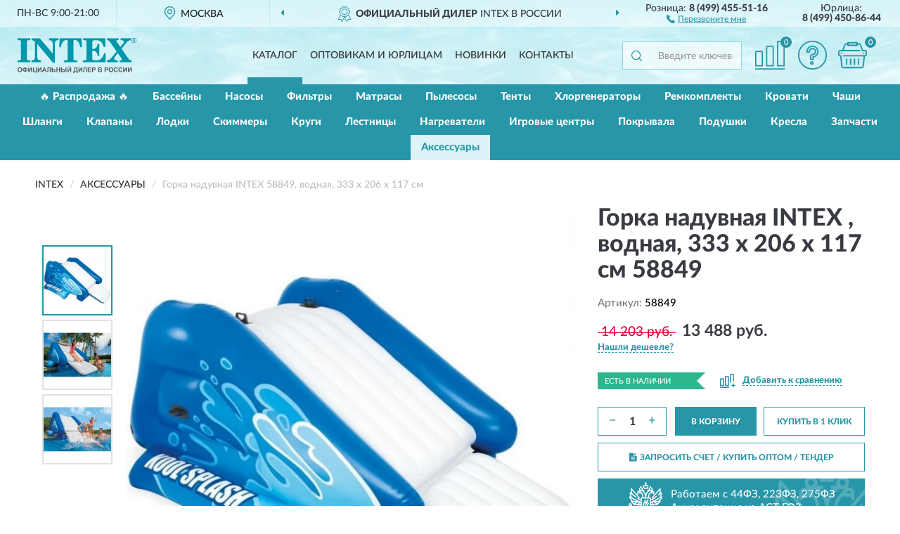

--- FILE ---
content_type: image/svg+xml
request_url: https://intexs.ru/image/icon/downp.svg
body_size: 465
content:
<svg viewBox="0 0 51 51" fill="none" xmlns="http://www.w3.org/2000/svg">
<path d="M13.1382 18.6585C13.1382 20.1759 13.6899 21.4518 14.759 22.5208C15.8625 23.5899 17.2074 24.1071 18.7592 24.1071C20.311 24.1071 21.6559 23.5899 22.7594 22.5208C23.8629 21.4518 24.4147 20.1759 24.4147 18.6585C24.4147 17.1757 23.8629 15.8998 22.7249 14.8307C21.6214 13.7617 20.311 13.21 18.7592 13.21C17.2074 13.21 15.8625 13.7617 14.759 14.8307C13.6899 15.8998 13.1382 17.1757 13.1382 18.6585ZM18.035 38.1079L36.8292 13.6238H32.7945L14.0003 38.1079H18.035ZM21.0697 18.6585C21.0697 19.9345 20.0351 20.9345 18.7592 20.9345C17.4833 20.9345 16.4832 19.9345 16.4832 18.6585C16.4832 17.4171 17.4833 16.3826 18.7592 16.3826C20.0351 16.3826 21.0697 17.4171 21.0697 18.6585ZM32.1393 27.6591C30.5874 27.6591 29.2425 28.2108 28.139 29.2798C27.07 30.3489 26.5182 31.6248 26.5182 33.1076C26.5182 34.5905 27.07 35.8664 28.139 36.9354C29.2425 38.0045 30.5874 38.5217 32.1393 38.5217C33.6911 38.5217 35.036 38.0045 36.105 36.9354C37.2085 35.8664 37.7603 34.5905 37.7603 33.1076C37.7603 31.6248 37.2085 30.3489 36.105 29.2798C35.0015 28.2108 33.6911 27.6591 32.1393 27.6591ZM29.8633 33.0731C29.8633 31.8317 30.8633 30.7972 32.1393 30.7972C33.4152 30.7972 34.4497 31.8317 34.4497 33.0731C34.4497 34.3491 33.4152 35.3491 32.1393 35.3491C30.8633 35.3491 29.8633 34.3491 29.8633 33.0731Z" fill="#2696a8"/>
<circle cx="25.5095" cy="25.5619" r="23.6897" stroke="#2696a8" stroke-width="3"/>
</svg>


--- FILE ---
content_type: image/svg+xml
request_url: https://intexs.ru/image/icon/fzwork.svg
body_size: 3216
content:
<svg id="Capa_1" data-name="Capa 1" xmlns="http://www.w3.org/2000/svg" viewBox="0 0 471.9201 512">
  <defs>
    <style>
      .cls-1 {
        fill: #fff;
      }
    </style>
  </defs>
  <title>emblem</title>
  <path class="cls-1" d="M491.785,209.513a7.49937,7.49937,0,0,0-10.762-8.276l-5.672,2.925c11.636-27.018,8.705-51.967,8.534-53.315a7.49916,7.49916,0,0,0-11.881-5.102l-6.115,4.494c8.206-30.142,2.129-55.085,1.794-56.404a7.49961,7.49961,0,0,0-12.924-3.087l-108.907,124.939a7.49975,7.49975,0,0,0,.351,10.232,8.5323,8.5323,0,1,1-14.566,6.032,7.5668,7.5668,0,0,0-.039-.771,15.52259,15.52259,0,0,0-15.477-14.745h-8.532V202.401a56.26251,56.26251,0,0,1,16.586-40.043l3.068-3.068h28.958a8.54176,8.54176,0,0,1,8.532,8.532,7.5,7.5,0,0,0,15,0V143.774a23.55962,23.55962,0,0,0-23.532-23.533h-5.78a15.48785,15.48785,0,0,0-1.606-2.386,27.50972,27.50972,0,0,0-13.171-44.664V63.612a7.5,7.5,0,0,0-15,0v9.579a27.51072,27.51072,0,0,0-17.007,39.034h-19.582a7.5,7.5,0,0,0,0,15h5.942l-9.467,9.467a95.54933,95.54933,0,0,0-20.523,30.402,95.56078,95.56078,0,0,0-20.523-30.402l-9.467-9.467h5.942a7.5,7.5,0,1,0,0-15h-19.582a27.51067,27.51067,0,0,0-17.007-39.034V63.612a7.5,7.5,0,0,0-15,0v9.579a27.51085,27.51085,0,0,0-13.17,44.665,15.4879,15.4879,0,0,0-1.606,2.386h-5.78a23.559,23.559,0,0,0-23.532,23.533v24.048a7.5,7.5,0,0,0,15,0,8.54174,8.54174,0,0,1,8.532-8.532h28.958l3.068,3.068a56.26255,56.26255,0,0,1,16.586,40.043v14.034h-8.532a15.5219,15.5219,0,0,0-15.477,14.745,7.53769,7.53769,0,0,0-.039.771,8.53239,8.53239,0,1,1-14.566-6.032,7.50055,7.50055,0,0,0,.351-10.231L65.259,90.749a7.49961,7.49961,0,0,0-12.924,3.087c-.334,1.32-6.412,26.263,1.794,56.404l-6.115-4.494a7.49918,7.49918,0,0,0-11.881,5.102c-.17,1.347-3.102,26.296,8.534,53.315l-5.672-2.925a7.49938,7.49938,0,0,0-10.762,8.276c.358,1.629,7.548,33.192,30.281,55.106a7.49,7.49,0,0,0-5.671,10.653c.454.946,9.917,20.156,33.543,31.542a7.47959,7.47959,0,0,0,2.295,12.176,99.97392,99.97392,0,0,0,36.649,7.038,83.41942,83.41942,0,0,0,20.649-2.526,7.49445,7.49445,0,0,0,7.482,7.967c.146,0,.292-.004.438-.013.961-.056,18.855-1.229,34.481-10.536v12.962a55.70476,55.70476,0,0,0-32.067,50.375,7.50018,7.50018,0,0,0,7.5,7.5h16.551v8.532a8.54176,8.54176,0,0,1-8.532,8.532H124.133L63.354,332.85a23.48367,23.48367,0,1,0-11.704,9.382l82.259,102.824a7.49977,7.49977,0,1,0,11.712-9.371l-9.491-11.863h35.699a23.55877,23.55877,0,0,0,23.532-23.532v-8.532h8.532a7.50018,7.50018,0,0,0,7.5-7.5,16.5671,16.5671,0,0,1,16.548-16.549h8.016a16.55565,16.55565,0,0,1,16.515,15.88,24.40453,24.40453,0,0,1-11.512,19.76l-33.988,21.243a39.33671,39.33671,0,0,0-18.595,33.55v22.309a7.5,7.5,0,0,0,15,0V458.142a24.42655,24.42655,0,0,1,11.545-20.831l16.667-10.417a55.17461,55.17461,0,0,0-11.148,33.398v28.174a7.5,7.5,0,0,0,15,0V460.292a40.33218,40.33218,0,0,1,11.891-28.707l5.174-5.121V504.5a7.5,7.5,0,0,0,15,0V426.491l5.174,5.096a40.33213,40.33213,0,0,1,11.891,28.707v28.174a7.5,7.5,0,0,0,15,0V460.294a55.17363,55.17363,0,0,0-11.147-33.398l16.667,10.417a24.42657,24.42657,0,0,1,11.545,20.831v22.309a7.5,7.5,0,0,0,15,0V458.144a39.33892,39.33892,0,0,0-18.595-33.55l-33.989-21.243a24.4059,24.4059,0,0,1-11.511-19.76,16.55406,16.55406,0,0,1,16.514-15.88h8.016a16.56709,16.56709,0,0,1,16.548,16.549,7.50017,7.50017,0,0,0,7.5,7.5h8.532v8.532a22.96352,22.96352,0,0,0,6.962,16.587,23.873,23.873,0,0,0,16.831,6.701c.193,0,.387-.002.58-.006h42.022a31.53993,31.53993,0,1,0,28.766-53.922v-9.44a7.5,7.5,0,0,0-15,0v9.44a31.5273,31.5273,0,0,0-22.937,38.923h-32.94c-.065,0-.13.001-.195.002a9.1217,9.1217,0,0,1-6.658-2.441,8.07682,8.07682,0,0,1-2.43-5.843v-8.532h16.551a7.50018,7.50018,0,0,0,7.5-7.5,55.70321,55.70321,0,0,0-32.067-50.374V320.925c15.625,9.307,33.52,10.48,34.481,10.536.146.008.292.013.438.013a7.49445,7.49445,0,0,0,7.482-7.967,83.36311,83.36311,0,0,0,20.649,2.525,100.00318,100.00318,0,0,0,36.649-7.038,7.47959,7.47959,0,0,0,2.295-12.176c23.625-11.386,33.089-30.595,33.543-31.542a7.49,7.49,0,0,0-5.671-10.653c22.735-21.917,29.924-53.481,30.283-55.11ZM43.573,328.661a8.532,8.532,0,1,1,8.532-8.532A8.54174,8.54174,0,0,1,43.573,328.661Zm368.741,55.081a16.54851,16.54851,0,1,1-16.548,16.549A16.5671,16.5671,0,0,1,412.314,383.742Zm-61.022-248.5h4.91a8.542,8.542,0,0,1,8.532,8.533v2.117a23.413,23.413,0,0,0-8.532-1.601H342.244ZM328.145,87.145a12.54051,12.54051,0,1,1-12.54,12.541,12.55471,12.55471,0,0,1,12.54-12.541ZM267.508,204.347A80.15244,80.15244,0,0,1,291.137,147.3l20.074-20.074h25.638a.51587.51587,0,0,1,.365.881l-23.646,23.646a71.15993,71.15993,0,0,0-20.979,50.649v14.034H267.508ZM163.814,144.291a23.39233,23.39233,0,0,0-8.532,1.601v-2.117a8.5426,8.5426,0,0,1,8.532-8.533h4.91l9.049,9.049Zm28.057-57.146A12.5405,12.5405,0,1,1,179.33,99.686,12.55387,12.55387,0,0,1,191.871,87.145Zm14.577,64.607-23.646-23.646a.51587.51587,0,0,1,.365-.881h25.638l20.074,20.074a80.151,80.151,0,0,1,23.63,57.047v12.089H227.428V202.401a71.17257,71.17257,0,0,0-20.98-50.649Zm-90.527,62.51a7.50016,7.50016,0,0,0,8.882-12.088L76.728,166.847c-10.615-20.051-12.243-40.191-11.719-53.556l93.956,107.788a23.26484,23.26484,0,0,0-1.862,4.83l-4.841-3.557a7.50005,7.50005,0,1,0-8.883,12.087l22.34,16.417a7.37672,7.37672,0,0,0,.819.506,23.56833,23.56833,0,0,0,21.84,2.528v24.39L69.565,217.004c-13.783-17.562-17.667-37.515-18.591-50.468Zm-67.293,8.821,80.371,41.449H83.871c-.111-.063-.218-.132-.333-.19C65.31,255.095,54.471,236.699,48.628,223.083Zm25.537,56.449h55.143l-27.44,17.29A62.86176,62.86176,0,0,1,74.165,279.532Zm80.387,24.827c-.048.023-.098.041-.146.065-15.787,8.019-32.729,7.269-44.526,5.079l47.853-30.152,7.07,3.646Zm12.033,9.595,11.554-24.079,10.24,5.281v6.942c-6.116,6.262-14.644,9.837-21.794,11.856Zm30.71,62.804H172.011a40.73181,40.73181,0,0,1,19.246-27.456,31.74383,31.74383,0,0,0,12.956,14.197A31.501,31.501,0,0,0,197.295,376.758Zm102.794-24.049H284.057a31.49119,31.49119,0,0,0-24.048,11.15,31.49321,31.49321,0,0,0-24.049-11.15H219.928a16.56623,16.56623,0,0,1-16.548-16.548V231.952a.516.516,0,0,1,.516-.516H316.122a.516.516,0,0,1,.516.516V336.161a16.56774,16.56774,0,0,1-16.549,16.548Zm47.915,24.049H322.72a31.48945,31.48945,0,0,0-6.917-13.258,31.74644,31.74644,0,0,0,12.956-14.198A40.73044,40.73044,0,0,1,348.004,376.758ZM331.637,253.889a23.56657,23.56657,0,0,0,21.842-2.53,7.4864,7.4864,0,0,0,.817-.504l60.374-44.364a7.50016,7.50016,0,0,0-8.882-12.088l-42.875,31.505a23.244,23.244,0,0,0-1.862-4.83l93.955-107.787c.524,13.369-1.104,33.506-11.718,53.555l-11.396,8.374a7.50016,7.50016,0,0,0,8.882,12.088l28.31-20.803c-.898,12.919-4.765,32.84-18.632,50.498l-118.814,61.275V253.889Zm0,48.209v-6.942l10.24-5.281,11.554,24.079c-7.152-2.02-15.679-5.595-21.794-11.856Zm33.973,2.326c-.048-.024-.098-.042-.146-.065l-10.25-21.362,7.07-3.646,47.852,30.152C398.335,311.693,381.393,312.441,365.61,304.424Zm52.538-7.602-27.44-17.29h55.114A62.93911,62.93911,0,0,1,418.148,296.822Zm17.997-32.29H391.017l80.37-41.449C465.544,236.702,454.373,255.286,436.145,264.532Z" transform="translate(-20.04 0)"/>
  <path class="cls-1" d="M228.442,81.209a1.17509,1.17509,0,0,1,.017.203v6.249a7.50017,7.50017,0,0,0,7.5,7.5h48.097a7.50017,7.50017,0,0,0,7.5-7.5V81.412a1.17509,1.17509,0,0,1,.017-.203A23.4751,23.4751,0,0,0,281.05,40.605a23.83447,23.83447,0,0,0-13.542,1.093V23.016h.516a7.5,7.5,0,1,0,0-15h-.516V7.5a7.5,7.5,0,0,0-15,0v.516h-.517a7.5,7.5,0,0,0,0,15h.517V41.698a23.86269,23.86269,0,0,0-13.543-1.094,23.476,23.476,0,0,0-10.523,40.605Zm7.28-19.837a8.53794,8.53794,0,0,1,14.853-3.169,12.12946,12.12946,0,0,0,5.59,3.825,7.44876,7.44876,0,0,0,7.688-.001,12.11873,12.11873,0,0,0,5.588-3.825,8.53907,8.53907,0,0,1,14.854,3.168,8.406,8.406,0,0,1-2.689,8.628,14.79946,14.79946,0,0,0-5,10.161H243.413a14.80341,14.80341,0,0,0-5-10.161,8.3947,8.3947,0,0,1-2.691-8.626Z" transform="translate(-20.04 0)"/>
  <path class="cls-1" d="M279.102,295.564h8.335l5.943,11.886a7.49977,7.49977,0,1,0,13.416-6.708L298.78,284.71a7.49888,7.49888,0,0,0-6.708-4.146h-8.532v-8.532a8.54176,8.54176,0,0,1,8.532-8.532,7.5,7.5,0,0,0,0-15,23.55878,23.55878,0,0,0-23.532,23.532v8.532h-9.049V256a7.5,7.5,0,0,0-15,0v.516h-.516a7.5,7.5,0,0,0,0,15h.516v9.048h-.516a23.55878,23.55878,0,0,0-23.532,23.532v24.048a7.5,7.5,0,0,0,15,0V304.096a8.54177,8.54177,0,0,1,8.532-8.532h.516v32.581a7.5,7.5,0,0,0,15,0V295.564h3.455l14.146,35.366a7.50014,7.50014,0,0,0,13.927-5.572Z" transform="translate(-20.04 0)"/>
</svg>


--- FILE ---
content_type: image/svg+xml
request_url: https://intexs.ru/image/catalog/logo.svg
body_size: 3933
content:
<svg id="Слой_1" data-name="Слой 1" xmlns="http://www.w3.org/2000/svg" width="169px" height="50px" viewBox="0 0 141.67311 41.82857">
  <defs>
    <style>
      .cls-1 {
        fill: #0097aa;
        fill-rule: evenodd;
      }

      .cls-2 {
        fill: #57585a;
      }
    </style>
  </defs>
  <title>intex_logo_1</title>
  <g>
    <path class="cls-1" d="M135.81884,2.88571a2.92743,2.92743,0,1,1,2.94141,2.88572,2.88945,2.88945,0,0,1-2.94141-2.88572Zm2.94141,2.4a2.34769,2.34769,0,0,0,2.3417-2.4,2.35638,2.35638,0,1,0-4.712,0,2.33643,2.33643,0,0,0,2.37026,2.4Zm-.62827-.74286h-.48547V1.22857H138.903c.771,0,1.17085.28571,1.17085.94285a.85664.85664,0,0,1-.85672.91429l.94239,1.45714h-.57114l-.85672-1.42857H138.132Zm.59972-1.85714c.42836,0,.82815-.02857.82815-.54285,0-.42858-.37124-.48572-.74249-.48572H138.132V2.68571Z"/>
    <path class="cls-1" d="M0,26.71428H1.742c2.11324,0,2.3417-.45714,2.3417-1.97142v-20.2c0-1.48571-.22846-1.97142-2.3417-1.97142H0V.45714H15.164V2.57143H13.45052c-2.11325,0-2.37026.48571-2.37026,1.97142v20.2c0,1.51428.22846,1.97142,2.37026,1.97142H15.164v2.14286H0Z"/>
    <path class="cls-1" d="M16.4776.45714H26.61547L41.83654,18.54286V7.48571c0-3.65714-.68537-4.74285-4.34071-4.91428V.45714H48.8331V2.57143c-3.65534.17143-4.34072,1.25714-4.34072,4.91428V29.22857H41.95077L23.55983,7.08571h-.08567V21.8c0,3.65714.65682,4.77143,4.31216,4.91428v2.14286H16.4776V26.71428c3.65534-.14285,4.31216-1.25714,4.31216-4.91428V4.68571A5.04353,5.04353,0,0,0,16.4776,2.57143Z"/>
    <path class="cls-1" d="M55.11572,26.71428h2.19892c2.11324,0,2.37026-.45714,2.37026-1.97142V3.8c0-1.11429-.257-1.42857-1.51354-1.42857-4.16938,0-6.16839,5.2-6.62531,8.77143h-1.9419L50.23241.45714h25.873l.62825,10.68572h-1.9419c-.45691-3.57143-2.45593-8.77143-6.6253-8.77143-1.25653,0-1.485.31428-1.485,1.42857V24.74286c0,1.51428.22846,1.97142,2.34171,1.97142h2.19892v2.14286H55.11572Z"/>
    <path class="cls-1" d="M78.07585,26.71428h1.742c2.11325,0,2.34171-.45714,2.34171-1.97142v-20.2c0-1.48571-.22846-1.97142-2.34171-1.97142h-1.742V.45714h26.387l.257,10.28572h-1.97046c-1.68489-5.71429-3.65534-8.17143-9.938-8.17143-3.02707,0-3.65534.54285-3.65534,2.8v7.65714h.74249c3.227,0,5.08322-2.22857,5.45446-5.65714h2.05613l.14279,13.8H95.35305c-.11423-3.6-2.39882-6-5.74-6H89.1561v9c0,2.17143.31413,2.54285,4.34072,2.54285,5.65436,0,8.02462-2.74285,9.68095-8.48571l1.97046.17143-.42836,10.45714H78.04729V26.71428Z"/>
    <path class="cls-1" d="M106.66177,26.71428a6.45544,6.45544,0,0,0,4.712-2.34285l6.711-8.25715-8.39586-12c-.91384-1.25714-1.39931-1.37142-3.02708-1.54285V.45714h13.85032V2.57143h-.54259c-1.79911.05714-2.19891.37143-2.19891.94285a2.19227,2.19227,0,0,0,.57114,1.2l4.14082,5.91429c3.82669-4.34286,4.255-5.45715,4.255-6.05714,0-1.37143-1.37075-2-3.88381-2V.45714h12.13688V2.57143c-2.08468.08571-3.45543.8-5.62579,3.45714l-5.42591,6.8,7.93895,11.34286c1.42788,2,2.1418,2.45714,4.08371,2.54285v2.11429H121.85429V26.71428h.88528c1.39931,0,1.91334-.31428,1.91334-.82857,0-.42857-.22846-.77143-.71394-1.45714l-4.39783-6.31429C115.57167,23.08571,115.229,23.6,115.229,24.74286s1.02806,1.97142,3.227,1.97142h1.08518v2.11429H106.66177V26.71428Z"/>
    <path class="cls-2" d="M0,37.88571a3.54882,3.54882,0,0,1,.257-1.42857,2.28342,2.28342,0,0,1,.514-.77143A2.87424,2.87424,0,0,1,1.485,35.2a3.09491,3.09491,0,0,1,1.19941-.22857,2.55873,2.55873,0,0,1,1.9419.77143,2.81432,2.81432,0,0,1,.7425,2.11428,2.96491,2.96491,0,0,1-.71394,2.11429,2.67027,2.67027,0,0,1-1.97046.74285,2.64808,2.64808,0,0,1-1.9419-.74285A2.90634,2.90634,0,0,1,0,37.88571Zm1.14229-.02857a2.13908,2.13908,0,0,0,.45692,1.42857,1.42968,1.42968,0,0,0,1.08518.48572,1.44647,1.44647,0,0,0,1.11374-.48572,2.16478,2.16478,0,0,0,.42836-1.45714A2.0831,2.0831,0,0,0,3.79813,36.4a1.38442,1.38442,0,0,0-1.11374-.45714A1.42378,1.42378,0,0,0,1.57066,36.4a2.16475,2.16475,0,0,0-.42837,1.45714Zm8.39587,2.11429v.65714H8.42442v-.65714a2.484,2.484,0,0,1-1.85623-.65714A2.14514,2.14514,0,0,1,6.0256,37.8a2.02673,2.02673,0,0,1,.57115-1.54286,2.68408,2.68408,0,0,1,1.82767-.62857v-.54286H9.53816v.54286a2.53221,2.53221,0,0,1,1.85623.65714,2.38438,2.38438,0,0,1,0,3.02858,2.53226,2.53226,0,0,1-1.85623.65714Zm0-.94286a1.90915,1.90915,0,0,0,.74249-.14286.80219.80219,0,0,0,.45692-.4,1.57518,1.57518,0,0,0,.14279-.71428c0-.8-.45692-1.2-1.3422-1.2Zm-1.11374,0V36.57143a1.27708,1.27708,0,0,0-.9995.31428,1.18106,1.18106,0,0,0-.31414.94286c0,.8.42836,1.2,1.31364,1.2Zm4.4264-3.94286h1.05662v3.68572l2.22747-3.68572h1.11374v5.54286H16.22059V37l-2.256,3.62857H12.85082Zm5.56868,0h1.11374v4.6H21.7036v-4.6h1.11374v4.6h.45691v2.14286h-.94239v-1.2H18.4195Zm5.6258,0h1.05663v3.68572l2.256-3.68572h1.08518v5.54286H27.41507V37l-2.256,3.62857H24.0453ZM34.583,40.62857H33.38356l-.48547-1.28572H30.67061l-.45691,1.28572H29.04284l2.14181-5.54286H32.3555Zm-2.05613-2.2-.771-2.05714-.74249,2.05714Zm3.14131-3.34286H39.552v5.54286H38.43822v-4.6H36.75333v2.34286A8.74161,8.74161,0,0,1,36.69622,39.8a1.09965,1.09965,0,0,1-.31413.62857,1.361,1.361,0,0,1-.82817.22857c-.14278,0-.37124-.02857-.71393-.05714v-.85714h.257a.85189.85189,0,0,0,.45691-.08572c.08567-.05714.11423-.22857.11423-.45714V35.08571Zm5.05466,0h1.11373v2.2h1.485A2.00675,2.00675,0,0,1,44.86362,37.8a1.59384,1.59384,0,0,1,.45692,1.17143,1.5653,1.5653,0,0,1-.28557.97143,1.60427,1.60427,0,0,1-.62826.54285,3.42523,3.42523,0,0,1-1.08518.14286H40.72281Zm1.11373,4.6h1.08518a3.81927,3.81927,0,0,0,.74249-.05714A.73592.73592,0,0,0,44.03546,39.4a.702.702,0,0,0,.14279-.42857.64656.64656,0,0,0-.257-.57143,1.97373,1.97373,0,0,0-.94239-.17143h-1.1423Zm4.42639.94286V35.08571h1.11374v2.17143H49.547V35.08571h1.11374v5.54286H49.547V38.2H47.37667v2.42857Zm5.59725-5.54286h1.11374v2.2h1.51354a2.71417,2.71417,0,0,1,.9995.17143,1.52127,1.52127,0,0,1,.71394.57143,1.82567,1.82567,0,0,1,.28557.94286,1.58225,1.58225,0,0,1-.31413.97143,1.19544,1.19544,0,0,1-.65682.54285,3.03519,3.03519,0,0,1-1.02806.14286H51.86018Zm1.11374,4.6h1.11373a3.69414,3.69414,0,0,0,.71394-.05714A.7359.7359,0,0,0,55.17283,39.4a.56125.56125,0,0,0,.14279-.42857.6813.6813,0,0,0-.257-.57143,1.82536,1.82536,0,0,0-.94239-.17143H52.97392Zm4.14082-4.6h1.11373v5.54286H57.11474Zm2.31314,0H60.456v3.68572l2.256-3.68572h1.11374v5.54286H62.76909V37l-2.22747,3.62857H59.42788Zm2.85574-1.6h.514a1.1176,1.1176,0,0,1-.37124.8,1.10111,1.10111,0,0,1-.79961.28572,1.12632,1.12632,0,0,1-.82816-.28572,1.2405,1.2405,0,0,1-.37125-.8H60.97a.47952.47952,0,0,0,.17135.4.75584.75584,0,0,0,.48547.14286.72638.72638,0,0,0,.45692-.14286.59915.59915,0,0,0,.1999-.4Zm5.25455,1.6h3.82669v4.6h.48548v2.14286H70.908v-1.2H67.4525v1.2h-.94239V39.68571h.48547a5.6304,5.6304,0,0,0,.45692-1.65714c.05712-.62857.08567-1.4.08567-2.37143Zm1.08518.94286a11.255,11.255,0,0,1-.45691,3.65714h2.08468V36.02857Zm3.998-.94286H73.678v3.68572l2.22747-3.68572h1.11374v5.54286H75.99115V37l-2.256,3.62857H72.62139Zm5.93993,0h3.8838v5.54286H81.30283v-4.6H79.6465v2.34286A8.74009,8.74009,0,0,1,79.58938,39.8a.98153.98153,0,0,1-.34268.62857,1.21348,1.21348,0,0,1-.79961.22857c-.14279,0-.37124-.02857-.71393-.05714v-.85714h.22845a.9045.9045,0,0,0,.48548-.08572c.08567-.05714.11423-.22857.11423-.45714V35.08571Zm5.02609,5.54286V35.08571h4.08371v.94286h-2.97v1.22857h2.77007v.91429H84.70115v1.51428h3.0842v.94286Zm5.14033,0V35.08571h1.79912a6.57134,6.57134,0,0,1,1.34219.08572,1.49634,1.49634,0,0,1,.79961.54285,1.72263,1.72263,0,0,1,.31413,1.05715,1.58887,1.58887,0,0,1-.19991.85714A1.31458,1.31458,0,0,1,92.326,38.2a2.51735,2.51735,0,0,1-.57115.25714,6.12339,6.12339,0,0,1-1.17085.08571H89.87v2.08572Zm1.1423-4.6V37.6h.5997a2.96913,2.96913,0,0,0,.88528-.08572.667.667,0,0,0,.34269-.28571A.68886.68886,0,0,0,91.81194,36.8a.749.749,0,0,0-.59971-.74286,5.33861,5.33861,0,0,0-.79961-.02857Zm6.16838-.94286H98.2659a4.49217,4.49217,0,0,1,.971.05715,1.26957,1.26957,0,0,1,.57115.22857,1.32231,1.32231,0,0,1,.42836.45714,1.22392,1.22392,0,0,1,.17134.62857,1.2758,1.2758,0,0,1-.77105,1.2,1.53559,1.53559,0,0,1,.77105.51429,1.40432,1.40432,0,0,1,.08568,1.57143,1.50389,1.50389,0,0,1-.45692.57143,1.54413,1.54413,0,0,1-.77105.25714c-.17134.02857-.62826.02857-1.3422.05714H96.03842ZM97.15216,36v1.28571h.7425c.42836,0,.71393-.02857.7996-.02857a.75273.75273,0,0,0,.45692-.2.58161.58161,0,0,0,.17135-.42857A.702.702,0,0,0,99.17974,36.2a.59659.59659,0,0,0-.42836-.17143A6.56158,6.56158,0,0,0,97.809,36Zm0,2.2v1.48571h1.05663c.3998,0,.65682-.02857.77105-.02857a.64727.64727,0,0,0,.54259-.71428.65626.65626,0,0,0-.11423-.4.61423.61423,0,0,0-.34269-.25714A3.66313,3.66313,0,0,0,98.066,38.2Zm6.62532,2.42857V35.08571h1.79911a6.23329,6.23329,0,0,1,1.31364.08572,1.49638,1.49638,0,0,1,.79961.54285,1.7227,1.7227,0,0,1,.31412,1.05715,1.909,1.909,0,0,1-.17134.85714,1.61276,1.61276,0,0,1-.48547.57143,2.06071,2.06071,0,0,1-.57115.25714,5.92237,5.92237,0,0,1-1.17086.08571h-.71393v2.08572Zm1.11373-4.6V37.6h.59971a2.841,2.841,0,0,0,.88527-.08572.66689.66689,0,0,0,.34269-.28571.702.702,0,0,0,.14279-.42857.67228.67228,0,0,0-.17134-.48571.8264.8264,0,0,0-.45692-.25715,5.33869,5.33869,0,0,0-.79961-.02857Zm3.71246,1.85714a3.549,3.549,0,0,1,.257-1.42857,2.28359,2.28359,0,0,1,.514-.77143,2.43246,2.43246,0,0,1,.71394-.48571,3.0542,3.0542,0,0,1,1.17084-.22857,2.58021,2.58021,0,0,1,1.97046.77143,2.93112,2.93112,0,0,1,.74249,2.11428,2.97855,2.97855,0,0,1-.74249,2.11429,2.947,2.947,0,0,1-3.91235,0,2.89237,2.89237,0,0,1-.71394-2.08572Zm1.1423-.02857a2.13348,2.13348,0,0,0,.42836,1.42857,1.44644,1.44644,0,0,0,1.11374.48572,1.38685,1.38685,0,0,0,1.08517-.48572,2.16473,2.16473,0,0,0,.42836-1.45714A2.08192,2.08192,0,0,0,112.4018,36.4a1.58527,1.58527,0,0,0-2.22747,0,2.16475,2.16475,0,0,0-.42836,1.45714Zm8.62432.71429,1.08518.34285a2.36512,2.36512,0,0,1-.82816,1.34286,2.22206,2.22206,0,0,1-1.45643.45714,2.39358,2.39358,0,0,1-1.82767-.77142,2.89773,2.89773,0,0,1-.71394-2.05715,3.12473,3.12473,0,0,1,.71394-2.14285,2.47483,2.47483,0,0,1,1.88478-.77143,2.31406,2.31406,0,0,1,1.65633.6A2.54535,2.54535,0,0,1,119.45547,36.6l-1.11374.25714a1.03978,1.03978,0,0,0-.3998-.65714,1.2526,1.2526,0,0,0-.77105-.25714,1.29594,1.29594,0,0,0-.99951.42857A2.193,2.193,0,0,0,115.80013,37.8a2.35921,2.35921,0,0,0,.37124,1.51429,1.23659,1.23659,0,0,0,.971.42857,1.03341,1.03341,0,0,0,.77105-.28572,1.458,1.458,0,0,0,.45692-.88571Zm5.59724,0,1.08518.34285a2.52456,2.52456,0,0,1-.82816,1.34286,2.54937,2.54937,0,0,1-3.2841-.31428,2.77639,2.77639,0,0,1-.71393-2.05715,2.99176,2.99176,0,0,1,.71393-2.14285,2.37113,2.37113,0,0,1,1.85623-.77143,2.31406,2.31406,0,0,1,1.65633.6A2.25106,2.25106,0,0,1,125.02416,36.6l-1.11374.25714a1.03979,1.03979,0,0,0-.39981-.65714,1.14256,1.14256,0,0,0-.771-.25714,1.29593,1.29593,0,0,0-.99951.42857A2.193,2.193,0,0,0,121.36881,37.8a2.3592,2.3592,0,0,0,.37125,1.51429,1.296,1.296,0,0,0,.99951.42857,1.12545,1.12545,0,0,0,.771-.28572,1.837,1.837,0,0,0,.45692-.88571Zm2.05613-3.48572h1.02806v3.68572l2.256-3.68572h1.11374v5.54286h-1.05662V37l-2.22748,3.62857h-1.11374Zm5.54013,0h1.05663v3.68572l2.22748-3.68572h1.11373v5.54286h-1.02807V37l-2.256,3.62857h-1.11374Z"/>
  </g>
</svg>
